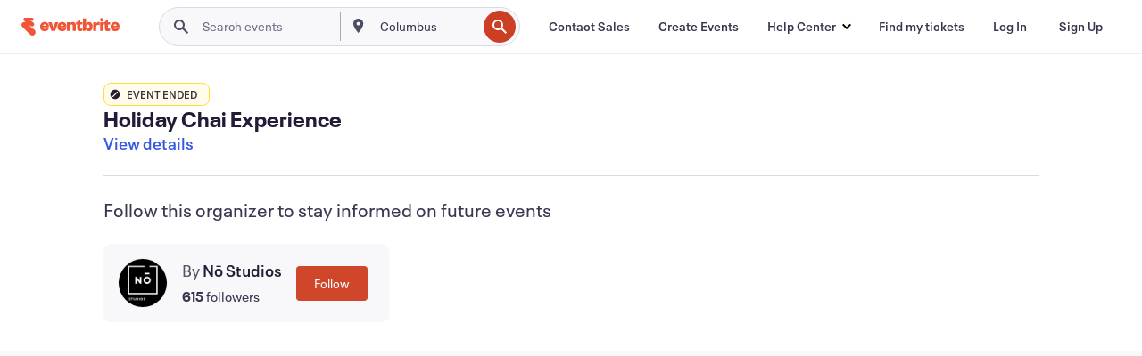

--- FILE ---
content_type: text/javascript; charset=utf-8
request_url: https://app.link/_r?sdk=web2.86.5&branch_key=key_live_epYrpbv3NngOvWj47OM81jmgCFkeYUlx&callback=branch_callback__0
body_size: 68
content:
/**/ typeof branch_callback__0 === 'function' && branch_callback__0("1543312439769537391");